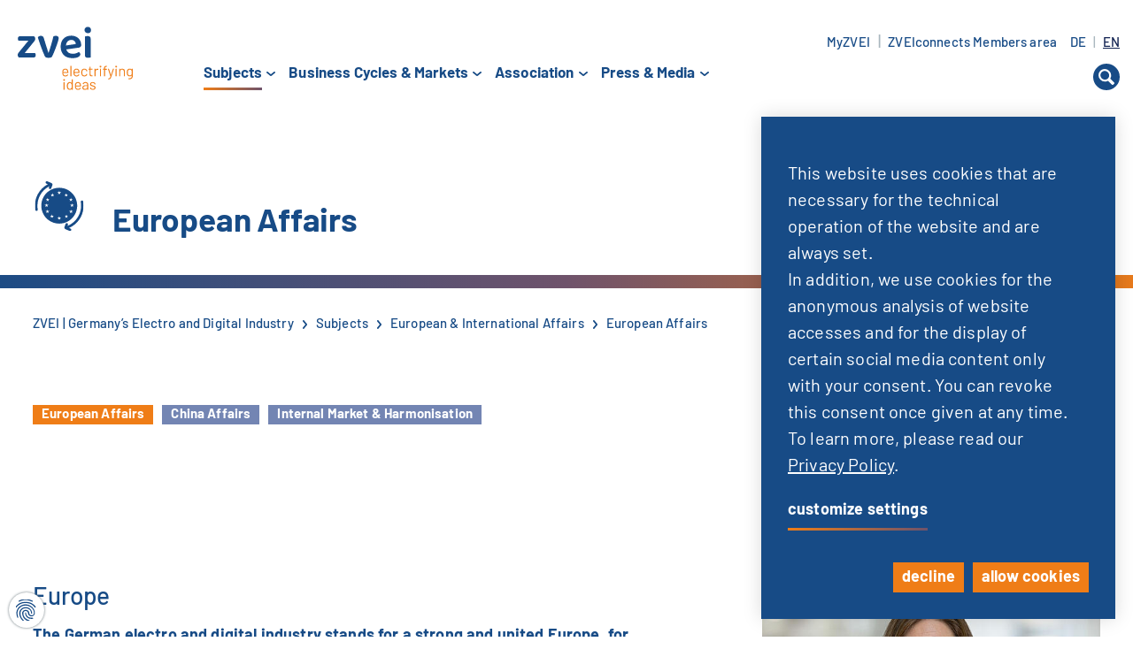

--- FILE ---
content_type: text/css; charset=utf-8
request_url: https://www.zvei.org/typo3conf/ext/site_zvei/Resources/Public/Css/menu-subpages.css?1711621015
body_size: -28
content:
.content-element-menu_subpages .columns a {
  display: flex;
  justify-content: center;
  align-items: flex-end;
  position: relative;
}
.content-element-menu_subpages .columns a span {
  background: #174c86d9;
  font-size: 16px;
  line-height: 16px;
  position: absolute;
  bottom: 0;
  left: 0;
  float: none;
  height: 45px;
  width: 100%;
  color: white;
  display: flex;
  padding-left:5px;
  padding-right: 5px;
  align-items: center;
  justify-content: center;
  text-align: center;
}


--- FILE ---
content_type: image/svg+xml
request_url: https://www.zvei.org/typo3conf/ext/site_zvei/Resources/Public/Images/themen/icon-themen-europa-internationales.svg
body_size: 810
content:
<?xml version="1.0" encoding="utf-8"?>
<!-- Generator: Adobe Illustrator 26.3.1, SVG Export Plug-In . SVG Version: 6.00 Build 0)  -->
<svg version="1.1" id="Ebene_1" xmlns="http://www.w3.org/2000/svg" xmlns:xlink="http://www.w3.org/1999/xlink" x="0px" y="0px"
	 viewBox="0 0 283.5 283.5" style="enable-background:new 0 0 283.5 283.5;" xml:space="preserve">
<style type="text/css">
	.st0{clip-path:url(#SVGID_00000006677647000375923510000014700026172117813380_);fill:#174A87;}
</style>
<g>
	<defs>
		<rect id="SVGID_1_" x="11.6" y="9.1" width="259.8" height="266.1"/>
	</defs>
	<clipPath id="SVGID_00000036937278097766165030000008360435166472517310_">
		<use xlink:href="#SVGID_1_"  style="overflow:visible;"/>
	</clipPath>
	<path style="clip-path:url(#SVGID_00000036937278097766165030000008360435166472517310_);fill:#174A87;" d="M141.4,44.2
		C88.5,44.2,45.6,87,45.6,140c0,52.9,42.9,95.8,95.8,95.8s95.8-42.9,95.8-95.8C237.2,87,194.3,44.2,141.4,44.2 M63.8,135.2h7.6
		l2.3-7.2l2.3,7.2h7.6l-6.1,4.5l2.3,7.2l-6.2-4.5l-6.1,4.5l2.3-7.2L63.8,135.2z M84.8,180l-6.1-4.5l-6.1,4.5l2.3-7.2l-6.2-4.5h7.6
		l2.3-7.2l2.3,7.2h7.6l-6.1,4.5L84.8,180z M83.3,109.5l2.3,7.2l-6.2-4.5l-6.1,4.5l2.3-7.2l-6.1-4.5h7.6l2.3-7.2l2.3,7.2h7.6
		L83.3,109.5z M108.5,205.7l-6.2-4.5l-6.1,4.5l2.3-7.2l-6.1-4.5h7.6l2.3-7.2l2.3,7.2h7.6l-6.1,4.5L108.5,205.7z M109,84.4l2.3,7.2
		l-6.1-4.5L99,91.7l2.3-7.2L95.2,80h7.6l2.3-7.2l2.3,7.2h7.6L109,84.4z M147.4,215.3l-6.1-4.5l-6.2,4.5l2.3-7.2l-6.1-4.5h7.6
		l2.3-7.2l2.3,7.2h7.6l-6.2,4.5L147.4,215.3z M145.1,72.4l2.3,7.2l-6.1-4.5l-6.2,4.5l2.3-7.2l-6.1-4.5h7.6l2.3-7.2l2.3,7.2h7.6
		L145.1,72.4z M176.2,80l2.3-7.2l2.3,7.2h7.6l-6.2,4.5l2.3,7.2l-6.1-4.5l-6.1,4.5l2.3-7.2l-6.1-4.5H176.2z M185.7,206.1l-6.1-4.5
		l-6.2,4.5l2.3-7.2l-6.1-4.5h7.6l2.3-7.2l2.3,7.2h7.6l-6.2,4.5L185.7,206.1z M201.6,105l2.3-7.2l2.3,7.2h7.6l-6.1,4.5l2.3,7.2
		l-6.1-4.5l-6.2,4.5l2.3-7.2l-6.1-4.5H201.6z M210.6,180l-6.2-4.5l-6.1,4.5l2.3-7.2l-6.1-4.5h7.6l2.3-7.2l2.3,7.2h7.6l-6.1,4.5
		L210.6,180z M209.8,142.4l-6.1,4.5l2.3-7.2l-6.2-4.5h7.6l2.3-7.2l2.3,7.2h7.6l-6.1,4.5l2.3,7.2L209.8,142.4z"/>
	<path style="clip-path:url(#SVGID_00000036937278097766165030000008360435166472517310_);fill:#174A87;" d="M104.4,23.4
		c-1-2.2-2.9-3.9-5.2-4.7L77.9,9.6c-3.4-1.4-7.3,0.1-8.8,3.5c-1.4,3.4,0.1,7.3,3.5,8.8l7.9,3.4c-22.3,11.9-40.8,30-53,52.2
		c-14.1,25.8-19.2,55.9-14.1,84.7c0.6,3.2,3.4,5.5,6.6,5.5c0.4,0,0.8,0,1.2-0.1c3.6-0.6,6.1-4.1,5.4-7.7c-4.5-25.9,0-52.9,12.7-76
		c11.2-20.4,28.4-37.1,49.1-47.7l-2.2,6c-1.3,3.5,0.5,7.3,4,8.6c0.8,0.3,1.5,0.4,2.3,0.4c2.7,0,5.3-1.7,6.3-4.4l5.9-16.2
		C105.6,28.3,105.5,25.6,104.4,23.4"/>
	<path style="clip-path:url(#SVGID_00000036937278097766165030000008360435166472517310_);fill:#174A87;" d="M269.4,117.9
		c-0.6-3.6-4.1-6.1-7.7-5.4c-3.6,0.6-6.1,4.1-5.4,7.7c4.5,25.9,0,52.9-12.7,76c-12.7,23.2-33.3,41.6-57.8,51.7l2.1-5.9
		c1.3-3.5-0.5-7.3-4-8.6c-3.5-1.3-7.3,0.5-8.6,4l-5.9,16.2c-0.9,2.4-0.8,5,0.3,7.3c1,2.2,2.9,3.9,5.2,4.7l21.4,9.1
		c0.9,0.4,1.7,0.5,2.6,0.5c2.6,0,5.1-1.5,6.2-4.1c1.4-3.4-0.1-7.3-3.5-8.8l-7.8-3.3c26.1-11.5,47.9-31.4,61.7-56.4
		C269.5,176.8,274.5,146.7,269.4,117.9"/>
</g>
</svg>


--- FILE ---
content_type: text/javascript
request_url: https://www.zvei.org/typo3temp/assets/compressed/klaro-no-css-modern-1f240f25093a4e53b3530e5409c41991.js.gzip?1765210050
body_size: 20475
content:
!function(e,t){"object"==typeof exports&&"object"==typeof module?module.exports=t():"function"==typeof define&&define.amd?define([],t):"object"==typeof exports?exports.klaro=t():e.klaro=t()}(globalThis,(()=>(()=>{var e={362:(e,t,n)=>{"use strict";var o=n(441);function i(){}function r(){}r.resetWarningCache=i,e.exports=function(){function e(e,t,n,i,r,s){if(s!==o){var c=new Error("Calling PropTypes validators directly is not supported by the `prop-types` package. Use PropTypes.checkPropTypes() to call them. Read more at http://fb.me/use-check-prop-types");throw c.name="Invariant Violation",c}}function t(){return e}e.isRequired=e;var n={array:e,bigint:e,bool:e,func:e,number:e,object:e,string:e,symbol:e,any:e,arrayOf:t,element:e,elementType:e,instanceOf:t,node:e,objectOf:t,oneOf:t,oneOfType:t,shape:t,exact:t,checkPropTypes:r,resetWarningCache:i};return n.PropTypes=n,n}},688:(e,t,n)=>{e.exports=n(362)()},441:e=>{"use strict";e.exports="SECRET_DO_NOT_PASS_THIS_OR_YOU_WILL_BE_FIRED"}},t={};function n(o){var i=t[o];if(void 0!==i)return i.exports;var r=t[o]={exports:{}};return e[o](r,r.exports,n),r.exports}n.n=e=>{var t=e&&e.__esModule?()=>e.default:()=>e;return n.d(t,{a:t}),t},n.d=(e,t)=>{for(var o in t)n.o(t,o)&&!n.o(e,o)&&Object.defineProperty(e,o,{enumerable:!0,get:t[o]})},n.o=(e,t)=>Object.prototype.hasOwnProperty.call(e,t),n.r=e=>{"undefined"!=typeof Symbol&&Symbol.toStringTag&&Object.defineProperty(e,Symbol.toStringTag,{value:"Module"}),Object.defineProperty(e,"__esModule",{value:!0})};var o={};return(()=>{"use strict";n.r(o),n.d(o,{addEventListener:()=>Kt,defaultConfig:()=>Lt,defaultTranslations:()=>Wt,getConfigTranslations:()=>Jt,getElement:()=>zt,getElementID:()=>Vt,getManager:()=>sn,language:()=>it,render:()=>Zt,renderContextualConsentNotices:()=>Xt,resetManagers:()=>rn,setup:()=>tn,show:()=>nn,updateConfig:()=>vt,validateConfig:()=>en,version:()=>cn});var e,t,i,r,s,c,a,l,u={},p=[],d=/acit|ex(?:s|g|n|p|$)|rph|grid|ows|mnc|ntw|ine[ch]|zoo|^ord|itera/i,f=Array.isArray;function _(e,t){for(var n in t)e[n]=t[n];return e}function h(e){var t=e.parentNode;t&&t.removeChild(e)}function m(t,n,o){var i,r,s,c={};for(s in n)"key"==s?i=n[s]:"ref"==s?r=n[s]:c[s]=n[s];if(arguments.length>2&&(c.children=arguments.length>3?e.call(arguments,2):o),"function"==typeof t&&null!=t.defaultProps)for(s in t.defaultProps)void 0===c[s]&&(c[s]=t.defaultProps[s]);return v(t,c,i,r,null)}function v(e,n,o,r,s){var c={type:e,props:n,key:o,ref:r,__k:null,__:null,__b:0,__e:null,__d:void 0,__c:null,constructor:void 0,__v:null==s?++i:s,__i:-1,__u:0};return null==s&&null!=t.vnode&&t.vnode(c),c}function g(e){return e.children}function y(e,t){this.props=e,this.context=t}function b(e,t){if(null==t)return e.__?b(e.__,e.__i+1):null;for(var n;t<e.__k.length;t++)if(null!=(n=e.__k[t])&&null!=n.__e)return n.__e;return"function"==typeof e.type?b(e):null}function k(e,n,o){var i,r=e.__v,s=r.__e,c=e.__P;if(c)return(i=_({},r)).__v=r.__v+1,t.vnode&&t.vnode(i),R(c,i,r,e.__n,void 0!==c.ownerSVGElement,32&r.__u?[s]:null,n,null==s?b(r):s,!!(32&r.__u),o),i.__v=r.__v,i.__.__k[i.__i]=i,i.__d=void 0,i.__e!=s&&E(i),i}function E(e){var t,n;if(null!=(e=e.__)&&null!=e.__c){for(e.__e=e.__c.base=null,t=0;t<e.__k.length;t++)if(null!=(n=e.__k[t])&&null!=n.__e){e.__e=e.__c.base=n.__e;break}return E(e)}}function w(e){(!e.__d&&(e.__d=!0)&&r.push(e)&&!C.__r++||s!==t.debounceRendering)&&((s=t.debounceRendering)||c)(C)}function C(){var e,n,o,i=[],s=[];for(r.sort(a);e=r.shift();)e.__d&&(o=r.length,n=k(e,i,s)||n,0===o||r.length>o?(M(i,n,s),s.length=i.length=0,n=void 0,r.sort(a)):n&&t.__c&&t.__c(n,p));n&&M(i,n,s),C.__r=0}function x(e,t,n,o,i,r,s,c,a,l,d){var f,_,h,m,v,g=o&&o.__k||p,y=t.length;for(n.__d=a,O(n,t,g),a=n.__d,f=0;f<y;f++)null!=(h=n.__k[f])&&"boolean"!=typeof h&&"function"!=typeof h&&(_=-1===h.__i?u:g[h.__i]||u,h.__i=f,R(e,h,_,i,r,s,c,a,l,d),m=h.__e,h.ref&&_.ref!=h.ref&&(_.ref&&U(_.ref,null,h),d.push(h.ref,h.__c||m,h)),null==v&&null!=m&&(v=m),65536&h.__u||_.__k===h.__k?a=N(h,a,e):"function"==typeof h.type&&void 0!==h.__d?a=h.__d:m&&(a=m.nextSibling),h.__d=void 0,h.__u&=-196609);n.__d=a,n.__e=v}function O(e,t,n){var o,i,r,s,c,a=t.length,l=n.length,u=l,p=0;for(e.__k=[],o=0;o<a;o++)s=o+p,null!=(i=e.__k[o]=null==(i=t[o])||"boolean"==typeof i||"function"==typeof i?null:"string"==typeof i||"number"==typeof i||"bigint"==typeof i||i.constructor==String?v(null,i,null,null,null):f(i)?v(g,{children:i},null,null,null):void 0===i.constructor&&i.__b>0?v(i.type,i.props,i.key,i.ref?i.ref:null,i.__v):i)?(i.__=e,i.__b=e.__b+1,c=P(i,n,s,u),i.__i=c,r=null,-1!==c&&(u--,(r=n[c])&&(r.__u|=131072)),null==r||null===r.__v?(-1==c&&p--,"function"!=typeof i.type&&(i.__u|=65536)):c!==s&&(c===s+1?p++:c>s?u>a-s?p+=c-s:p--:c<s?c==s-1&&(p=c-s):p=0,c!==o+p&&(i.__u|=65536))):(r=n[s])&&null==r.key&&r.__e&&0==(131072&r.__u)&&(r.__e==e.__d&&(e.__d=b(r)),H(r,r,!1),n[s]=null,u--);if(u)for(o=0;o<l;o++)null!=(r=n[o])&&0==(131072&r.__u)&&(r.__e==e.__d&&(e.__d=b(r)),H(r,r))}function N(e,t,n){var o,i;if("function"==typeof e.type){for(o=e.__k,i=0;o&&i<o.length;i++)o[i]&&(o[i].__=e,t=N(o[i],t,n));return t}e.__e!=t&&(n.insertBefore(e.__e,t||null),t=e.__e);do{t=t&&t.nextSibling}while(null!=t&&8===t.nodeType);return t}function S(e,t){return t=t||[],null==e||"boolean"==typeof e||(f(e)?e.some((function(e){S(e,t)})):t.push(e)),t}function P(e,t,n,o){var i=e.key,r=e.type,s=n-1,c=n+1,a=t[n];if(null===a||a&&i==a.key&&r===a.type&&0==(131072&a.__u))return n;if(o>(null!=a&&0==(131072&a.__u)?1:0))for(;s>=0||c<t.length;){if(s>=0){if((a=t[s])&&0==(131072&a.__u)&&i==a.key&&r===a.type)return s;s--}if(c<t.length){if((a=t[c])&&0==(131072&a.__u)&&i==a.key&&r===a.type)return c;c++}}return-1}function j(e,t,n){"-"===t[0]?e.setProperty(t,null==n?"":n):e[t]=null==n?"":"number"!=typeof n||d.test(t)?n:n+"px"}function A(e,t,n,o,i){var r;e:if("style"===t)if("string"==typeof n)e.style.cssText=n;else{if("string"==typeof o&&(e.style.cssText=o=""),o)for(t in o)n&&t in n||j(e.style,t,"");if(n)for(t in n)o&&n[t]===o[t]||j(e.style,t,n[t])}else if("o"===t[0]&&"n"===t[1])r=t!==(t=t.replace(/(PointerCapture)$|Capture$/i,"$1")),t=t.toLowerCase()in e?t.toLowerCase().slice(2):t.slice(2),e.l||(e.l={}),e.l[t+r]=n,n?o?n.u=o.u:(n.u=Date.now(),e.addEventListener(t,r?T:D,r)):e.removeEventListener(t,r?T:D,r);else{if(i)t=t.replace(/xlink(H|:h)/,"h").replace(/sName$/,"s");else if("width"!==t&&"height"!==t&&"href"!==t&&"list"!==t&&"form"!==t&&"tabIndex"!==t&&"download"!==t&&"rowSpan"!==t&&"colSpan"!==t&&"role"!==t&&t in e)try{e[t]=null==n?"":n;break e}catch(e){}"function"==typeof n||(null==n||!1===n&&"-"!==t[4]?e.removeAttribute(t):e.setAttribute(t,n))}}function D(e){if(this.l){var n=this.l[e.type+!1];if(e.t){if(e.t<=n.u)return}else e.t=Date.now();return n(t.event?t.event(e):e)}}function T(e){if(this.l)return this.l[e.type+!0](t.event?t.event(e):e)}function R(e,n,o,i,r,s,c,a,l,u){var p,d,h,m,v,b,k,E,w,C,O,N,S,P,j,A=n.type;if(void 0!==n.constructor)return null;128&o.__u&&(l=!!(32&o.__u),s=[a=n.__e=o.__e]),(p=t.__b)&&p(n);e:if("function"==typeof A)try{if(E=n.props,w=(p=A.contextType)&&i[p.__c],C=p?w?w.props.value:p.__:i,o.__c?k=(d=n.__c=o.__c).__=d.__E:("prototype"in A&&A.prototype.render?n.__c=d=new A(E,C):(n.__c=d=new y(E,C),d.constructor=A,d.render=I),w&&w.sub(d),d.props=E,d.state||(d.state={}),d.context=C,d.__n=i,h=d.__d=!0,d.__h=[],d._sb=[]),null==d.__s&&(d.__s=d.state),null!=A.getDerivedStateFromProps&&(d.__s==d.state&&(d.__s=_({},d.__s)),_(d.__s,A.getDerivedStateFromProps(E,d.__s))),m=d.props,v=d.state,d.__v=n,h)null==A.getDerivedStateFromProps&&null!=d.componentWillMount&&d.componentWillMount(),null!=d.componentDidMount&&d.__h.push(d.componentDidMount);else{if(null==A.getDerivedStateFromProps&&E!==m&&null!=d.componentWillReceiveProps&&d.componentWillReceiveProps(E,C),!d.__e&&(null!=d.shouldComponentUpdate&&!1===d.shouldComponentUpdate(E,d.__s,C)||n.__v===o.__v)){for(n.__v!==o.__v&&(d.props=E,d.state=d.__s,d.__d=!1),n.__e=o.__e,n.__k=o.__k,n.__k.forEach((function(e){e&&(e.__=n)})),O=0;O<d._sb.length;O++)d.__h.push(d._sb[O]);d._sb=[],d.__h.length&&c.push(d);break e}null!=d.componentWillUpdate&&d.componentWillUpdate(E,d.__s,C),null!=d.componentDidUpdate&&d.__h.push((function(){d.componentDidUpdate(m,v,b)}))}if(d.context=C,d.props=E,d.__P=e,d.__e=!1,N=t.__r,S=0,"prototype"in A&&A.prototype.render){for(d.state=d.__s,d.__d=!1,N&&N(n),p=d.render(d.props,d.state,d.context),P=0;P<d._sb.length;P++)d.__h.push(d._sb[P]);d._sb=[]}else do{d.__d=!1,N&&N(n),p=d.render(d.props,d.state,d.context),d.state=d.__s}while(d.__d&&++S<25);d.state=d.__s,null!=d.getChildContext&&(i=_(_({},i),d.getChildContext())),h||null==d.getSnapshotBeforeUpdate||(b=d.getSnapshotBeforeUpdate(m,v)),x(e,f(j=null!=p&&p.type===g&&null==p.key?p.props.children:p)?j:[j],n,o,i,r,s,c,a,l,u),d.base=n.__e,n.__u&=-161,d.__h.length&&c.push(d),k&&(d.__E=d.__=null)}catch(e){n.__v=null,l||null!=s?(n.__e=a,n.__u|=l?160:32,s[s.indexOf(a)]=null):(n.__e=o.__e,n.__k=o.__k),t.__e(e,n,o)}else null==s&&n.__v===o.__v?(n.__k=o.__k,n.__e=o.__e):n.__e=q(o.__e,n,o,i,r,s,c,l,u);(p=t.diffed)&&p(n)}function M(e,n,o){for(var i=0;i<o.length;i++)U(o[i],o[++i],o[++i]);t.__c&&t.__c(n,e),e.some((function(n){try{e=n.__h,n.__h=[],e.some((function(e){e.call(n)}))}catch(e){t.__e(e,n.__v)}}))}function q(t,n,o,i,r,s,c,a,l){var p,d,_,m,v,g,y,k=o.props,E=n.props,w=n.type;if("svg"===w&&(r=!0),null!=s)for(p=0;p<s.length;p++)if((v=s[p])&&"setAttribute"in v==!!w&&(w?v.localName===w:3===v.nodeType)){t=v,s[p]=null;break}if(null==t){if(null===w)return document.createTextNode(E);t=r?document.createElementNS("http://www.w3.org/2000/svg",w):document.createElement(w,E.is&&E),s=null,a=!1}if(null===w)k===E||a&&t.data===E||(t.data=E);else{if(s=s&&e.call(t.childNodes),k=o.props||u,!a&&null!=s)for(k={},p=0;p<t.attributes.length;p++)k[(v=t.attributes[p]).name]=v.value;for(p in k)v=k[p],"children"==p||("dangerouslySetInnerHTML"==p?_=v:"key"===p||p in E||A(t,p,null,v,r));for(p in E)v=E[p],"children"==p?m=v:"dangerouslySetInnerHTML"==p?d=v:"value"==p?g=v:"checked"==p?y=v:"key"===p||a&&"function"!=typeof v||k[p]===v||A(t,p,v,k[p],r);if(d)a||_&&(d.__html===_.__html||d.__html===t.innerHTML)||(t.innerHTML=d.__html),n.__k=[];else if(_&&(t.innerHTML=""),x(t,f(m)?m:[m],n,o,i,r&&"foreignObject"!==w,s,c,s?s[0]:o.__k&&b(o,0),a,l),null!=s)for(p=s.length;p--;)null!=s[p]&&h(s[p]);a||(p="value",void 0!==g&&(g!==t[p]||"progress"===w&&!g||"option"===w&&g!==k[p])&&A(t,p,g,k[p],!1),p="checked",void 0!==y&&y!==t[p]&&A(t,p,y,k[p],!1))}return t}function U(e,n,o){try{"function"==typeof e?e(n):e.current=n}catch(e){t.__e(e,o)}}function H(e,n,o){var i,r;if(t.unmount&&t.unmount(e),(i=e.ref)&&(i.current&&i.current!==e.__e||U(i,null,n)),null!=(i=e.__c)){if(i.componentWillUnmount)try{i.componentWillUnmount()}catch(e){t.__e(e,n)}i.base=i.__P=null,e.__c=void 0}if(i=e.__k)for(r=0;r<i.length;r++)i[r]&&H(i[r],n,o||"function"!=typeof e.type);o||null==e.__e||h(e.__e),e.__=e.__e=e.__d=void 0}function I(e,t,n){return this.constructor(e,n)}function $(n,o,i){var r,s,c,a;t.__&&t.__(n,o),s=(r="function"==typeof i)?null:i&&i.__k||o.__k,c=[],a=[],R(o,n=(!r&&i||o).__k=m(g,null,[n]),s||u,u,void 0!==o.ownerSVGElement,!r&&i?[i]:s?null:o.firstChild?e.call(o.childNodes):null,c,!r&&i?i:s?s.__e:o.firstChild,r,a),n.__d=void 0,M(c,n,a)}function L(e,t){$(e,t,L)}function W(t,n,o){var i,r,s,c,a=_({},t.props);for(s in t.type&&t.type.defaultProps&&(c=t.type.defaultProps),n)"key"==s?i=n[s]:"ref"==s?r=n[s]:a[s]=void 0===n[s]&&void 0!==c?c[s]:n[s];return arguments.length>2&&(a.children=arguments.length>3?e.call(arguments,2):o),v(t.type,a,i||t.key,r||t.ref,null)}e=p.slice,t={__e:function(e,t,n,o){for(var i,r,s;t=t.__;)if((i=t.__c)&&!i.__)try{if((r=i.constructor)&&null!=r.getDerivedStateFromError&&(i.setState(r.getDerivedStateFromError(e)),s=i.__d),null!=i.componentDidCatch&&(i.componentDidCatch(e,o||{}),s=i.__d),s)return i.__E=i}catch(t){e=t}throw e}},i=0,y.prototype.setState=function(e,t){var n;n=null!=this.__s&&this.__s!==this.state?this.__s:this.__s=_({},this.state),"function"==typeof e&&(e=e(_({},n),this.props)),e&&_(n,e),null!=e&&this.__v&&(t&&this._sb.push(t),w(this))},y.prototype.forceUpdate=function(e){this.__v&&(this.__e=!0,e&&this.__h.push(e),w(this))},y.prototype.render=g,r=[],c="function"==typeof Promise?Promise.prototype.then.bind(Promise.resolve()):setTimeout,a=function(e,t){return e.__v.__b-t.__v.__b},C.__r=0,l=0;var F,B,V,z,K=0,G=[],J=[],Y=t,Z=Y.__b,X=Y.__r,Q=Y.diffed,ee=Y.__c,te=Y.unmount,ne=Y.__;function oe(e,t){Y.__h&&Y.__h(B,e,K||t),K=0;var n=B.__H||(B.__H={__:[],__h:[]});return e>=n.__.length&&n.__.push({__V:J}),n.__[e]}function ie(e){return K=1,re(he,e)}function re(e,t,n){var o=oe(F++,2);if(o.t=e,!o.__c&&(o.__=[n?n(t):he(void 0,t),function(e){var t=o.__N?o.__N[0]:o.__[0],n=o.t(t,e);t!==n&&(o.__N=[n,o.__[1]],o.__c.setState({}))}],o.__c=B,!B.u)){var i=function(e,t,n){if(!o.__c.__H)return!0;var i=o.__c.__H.__.filter((function(e){return!!e.__c}));if(i.every((function(e){return!e.__N})))return!r||r.call(this,e,t,n);var s=!1;return i.forEach((function(e){if(e.__N){var t=e.__[0];e.__=e.__N,e.__N=void 0,t!==e.__[0]&&(s=!0)}})),!(!s&&o.__c.props===e)&&(!r||r.call(this,e,t,n))};B.u=!0;var r=B.shouldComponentUpdate,s=B.componentWillUpdate;B.componentWillUpdate=function(e,t,n){if(this.__e){var o=r;r=void 0,i(e,t,n),r=o}s&&s.call(this,e,t,n)},B.shouldComponentUpdate=i}return o.__N||o.__}function se(e,t){var n=oe(F++,3);!Y.__s&&_e(n.__H,t)&&(n.__=e,n.i=t,B.__H.__h.push(n))}function ce(e,t){var n=oe(F++,4);!Y.__s&&_e(n.__H,t)&&(n.__=e,n.i=t,B.__h.push(n))}function ae(e,t){var n=oe(F++,7);return _e(n.__H,t)?(n.__V=e(),n.i=t,n.__h=e,n.__V):n.__}function le(){for(var e;e=G.shift();)if(e.__P&&e.__H)try{e.__H.__h.forEach(de),e.__H.__h.forEach(fe),e.__H.__h=[]}catch(t){e.__H.__h=[],Y.__e(t,e.__v)}}Y.__b=function(e){B=null,Z&&Z(e)},Y.__=function(e,t){e&&t.__k&&t.__k.__m&&(e.__m=t.__k.__m),ne&&ne(e,t)},Y.__r=function(e){X&&X(e),F=0;var t=(B=e.__c).__H;t&&(V===B?(t.__h=[],B.__h=[],t.__.forEach((function(e){e.__N&&(e.__=e.__N),e.__V=J,e.__N=e.i=void 0}))):(t.__h.forEach(de),t.__h.forEach(fe),t.__h=[],F=0)),V=B},Y.diffed=function(e){Q&&Q(e);var t=e.__c;t&&t.__H&&(t.__H.__h.length&&(1!==G.push(t)&&z===Y.requestAnimationFrame||((z=Y.requestAnimationFrame)||pe)(le)),t.__H.__.forEach((function(e){e.i&&(e.__H=e.i),e.__V!==J&&(e.__=e.__V),e.i=void 0,e.__V=J}))),V=B=null},Y.__c=function(e,t){t.some((function(e){try{e.__h.forEach(de),e.__h=e.__h.filter((function(e){return!e.__||fe(e)}))}catch(n){t.some((function(e){e.__h&&(e.__h=[])})),t=[],Y.__e(n,e.__v)}})),ee&&ee(e,t)},Y.unmount=function(e){te&&te(e);var t,n=e.__c;n&&n.__H&&(n.__H.__.forEach((function(e){try{de(e)}catch(e){t=e}})),n.__H=void 0,t&&Y.__e(t,n.__v))};var ue="function"==typeof requestAnimationFrame;function pe(e){var t,n=function(){clearTimeout(o),ue&&cancelAnimationFrame(t),setTimeout(e)},o=setTimeout(n,100);ue&&(t=requestAnimationFrame(n))}function de(e){var t=B,n=e.__c;"function"==typeof n&&(e.__c=void 0,n()),B=t}function fe(e){var t=B;e.__c=e.__(),B=t}function _e(e,t){return!e||e.length!==t.length||t.some((function(t,n){return t!==e[n]}))}function he(e,t){return"function"==typeof t?t(e):t}function me(e,t){for(var n in t)e[n]=t[n];return e}function ve(e,t){for(var n in e)if("__source"!==n&&!(n in t))return!0;for(var o in t)if("__source"!==o&&e[o]!==t[o])return!0;return!1}function ge(e,t){this.props=e,this.context=t}(ge.prototype=new y).isPureReactComponent=!0,ge.prototype.shouldComponentUpdate=function(e,t){return ve(this.props,e)||ve(this.state,t)};var ye=t.__b;t.__b=function(e){e.type&&e.type.__f&&e.ref&&(e.props.ref=e.ref,e.ref=null),ye&&ye(e)};var be="undefined"!=typeof Symbol&&Symbol.for&&Symbol.for("react.forward_ref")||3911,ke=function(e,t){return null==e?null:S(S(e).map(t))},Ee={map:ke,forEach:ke,count:function(e){return e?S(e).length:0},only:function(e){var t=S(e);if(1!==t.length)throw"Children.only";return t[0]},toArray:S},we=t.__e;t.__e=function(e,t,n,o){if(e.then)for(var i,r=t;r=r.__;)if((i=r.__c)&&i.__c)return null==t.__e&&(t.__e=n.__e,t.__k=n.__k),i.__c(e,t);we(e,t,n,o)};var Ce=t.unmount;function xe(e,t,n){return e&&(e.__c&&e.__c.__H&&(e.__c.__H.__.forEach((function(e){"function"==typeof e.__c&&e.__c()})),e.__c.__H=null),null!=(e=me({},e)).__c&&(e.__c.__P===n&&(e.__c.__P=t),e.__c=null),e.__k=e.__k&&e.__k.map((function(e){return xe(e,t,n)}))),e}function Oe(e,t,n){return e&&n&&(e.__v=null,e.__k=e.__k&&e.__k.map((function(e){return Oe(e,t,n)})),e.__c&&e.__c.__P===t&&(e.__e&&n.appendChild(e.__e),e.__c.__e=!0,e.__c.__P=n)),e}function Ne(){this.__u=0,this.t=null,this.__b=null}function Se(e){var t=e.__.__c;return t&&t.__a&&t.__a(e)}function Pe(){this.u=null,this.o=null}t.unmount=function(e){var t=e.__c;t&&t.__R&&t.__R(),t&&32&e.__u&&(e.type=null),Ce&&Ce(e)},(Ne.prototype=new y).__c=function(e,t){var n=t.__c,o=this;null==o.t&&(o.t=[]),o.t.push(n);var i=Se(o.__v),r=!1,s=function(){r||(r=!0,n.__R=null,i?i(c):c())};n.__R=s;var c=function(){if(! --o.__u){if(o.state.__a){var e=o.state.__a;o.__v.__k[0]=Oe(e,e.__c.__P,e.__c.__O)}var t;for(o.setState({__a:o.__b=null});t=o.t.pop();)t.forceUpdate()}};o.__u++||32&t.__u||o.setState({__a:o.__b=o.__v.__k[0]}),e.then(s,s)},Ne.prototype.componentWillUnmount=function(){this.t=[]},Ne.prototype.render=function(e,t){if(this.__b){if(this.__v.__k){var n=document.createElement("div"),o=this.__v.__k[0].__c;this.__v.__k[0]=xe(this.__b,n,o.__O=o.__P)}this.__b=null}var i=t.__a&&m(g,null,e.fallback);return i&&(i.__u&=-33),[m(g,null,t.__a?null:e.children),i]};var je=function(e,t,n){if(++n[1]===n[0]&&e.o.delete(t),e.props.revealOrder&&("t"!==e.props.revealOrder[0]||!e.o.size))for(n=e.u;n;){for(;n.length>3;)n.pop()();if(n[1]<n[0])break;e.u=n=n[2]}};function Ae(e){return this.getChildContext=function(){return e.context},e.children}function De(e){var t=this,n=e.i;t.componentWillUnmount=function(){$(null,t.l),t.l=null,t.i=null},t.i&&t.i!==n&&t.componentWillUnmount(),t.l||(t.i=n,t.l={nodeType:1,parentNode:n,childNodes:[],appendChild:function(e){this.childNodes.push(e),t.i.appendChild(e)},insertBefore:function(e,n){this.childNodes.push(e),t.i.appendChild(e)},removeChild:function(e){this.childNodes.splice(this.childNodes.indexOf(e)>>>1,1),t.i.removeChild(e)}}),$(m(Ae,{context:t.context},e.__v),t.l)}(Pe.prototype=new y).__a=function(e){var t=this,n=Se(t.__v),o=t.o.get(e);return o[0]++,function(i){var r=function(){t.props.revealOrder?(o.push(i),je(t,e,o)):i()};n?n(r):r()}},Pe.prototype.render=function(e){this.u=null,this.o=new Map;var t=S(e.children);e.revealOrder&&"b"===e.revealOrder[0]&&t.reverse();for(var n=t.length;n--;)this.o.set(t[n],this.u=[1,0,this.u]);return e.children},Pe.prototype.componentDidUpdate=Pe.prototype.componentDidMount=function(){var e=this;this.o.forEach((function(t,n){je(e,n,t)}))};var Te="undefined"!=typeof Symbol&&Symbol.for&&Symbol.for("react.element")||60103,Re=/^(?:accent|alignment|arabic|baseline|cap|clip(?!PathU)|color|dominant|fill|flood|font|glyph(?!R)|horiz|image(!S)|letter|lighting|marker(?!H|W|U)|overline|paint|pointer|shape|stop|strikethrough|stroke|text(?!L)|transform|underline|unicode|units|v|vector|vert|word|writing|x(?!C))[A-Z]/,Me=/^on(Ani|Tra|Tou|BeforeInp|Compo)/,qe=/[A-Z0-9]/g,Ue="undefined"!=typeof document,He=function(e){return("undefined"!=typeof Symbol&&"symbol"==typeof Symbol()?/fil|che|rad/:/fil|che|ra/).test(e)};function Ie(e,t,n){return null==t.__k&&(t.textContent=""),$(e,t),"function"==typeof n&&n(),e?e.__c:null}y.prototype.isReactComponent={},["componentWillMount","componentWillReceiveProps","componentWillUpdate"].forEach((function(e){Object.defineProperty(y.prototype,e,{configurable:!0,get:function(){return this["UNSAFE_"+e]},set:function(t){Object.defineProperty(this,e,{configurable:!0,writable:!0,value:t})}})}));var $e=t.event;function Le(){}function We(){return this.cancelBubble}function Fe(){return this.defaultPrevented}t.event=function(e){return $e&&(e=$e(e)),e.persist=Le,e.isPropagationStopped=We,e.isDefaultPrevented=Fe,e.nativeEvent=e};var Be,Ve={enumerable:!1,configurable:!0,get:function(){return this.class}},ze=t.vnode;t.vnode=function(e){"string"==typeof e.type&&function(e){var t=e.props,n=e.type,o={};for(var i in t){var r=t[i];if(!("value"===i&&"defaultValue"in t&&null==r||Ue&&"children"===i&&"noscript"===n||"class"===i||"className"===i)){var s=i.toLowerCase();"defaultValue"===i&&"value"in t&&null==t.value?i="value":"download"===i&&!0===r?r="":"translate"===s&&"no"===r?r=!1:"ondoubleclick"===s?i="ondblclick":"onchange"!==s||"input"!==n&&"textarea"!==n||He(t.type)?"onfocus"===s?i="onfocusin":"onblur"===s?i="onfocusout":Me.test(i)?i=s:-1===n.indexOf("-")&&Re.test(i)?i=i.replace(qe,"-$&").toLowerCase():null===r&&(r=void 0):s=i="oninput","oninput"===s&&o[i=s]&&(i="oninputCapture"),o[i]=r}}"select"==n&&o.multiple&&Array.isArray(o.value)&&(o.value=S(t.children).forEach((function(e){e.props.selected=-1!=o.value.indexOf(e.props.value)}))),"select"==n&&null!=o.defaultValue&&(o.value=S(t.children).forEach((function(e){e.props.selected=o.multiple?-1!=o.defaultValue.indexOf(e.props.value):o.defaultValue==e.props.value}))),t.class&&!t.className?(o.class=t.class,Object.defineProperty(o,"className",Ve)):(t.className&&!t.class||t.class&&t.className)&&(o.class=o.className=t.className),e.props=o}(e),e.$$typeof=Te,ze&&ze(e)};var Ke=t.__r;t.__r=function(e){Ke&&Ke(e),Be=e.__c};var Ge=t.diffed;t.diffed=function(e){Ge&&Ge(e);var t=e.props,n=e.__e;null!=n&&"textarea"===e.type&&"value"in t&&t.value!==n.value&&(n.value=null==t.value?"":t.value),Be=null};var Je={ReactCurrentDispatcher:{current:{readContext:function(e){return Be.__n[e.__c].props.value}}}};function Ye(e){return!!e&&e.$$typeof===Te}function Ze(e){e()}function Xe(e){var t,n,o=e.v,i=e.__;try{var r=o();return!((t=i)===(n=r)&&(0!==t||1/t==1/n)||t!=t&&n!=n)}catch(e){return!0}}var Qe={useState:ie,useId:function(){var e=oe(F++,11);if(!e.__){for(var t=B.__v;null!==t&&!t.__m&&null!==t.__;)t=t.__;var n=t.__m||(t.__m=[0,0]);e.__="P"+n[0]+"-"+n[1]++}return e.__},useReducer:re,useEffect:se,useLayoutEffect:ce,useInsertionEffect:ce,useTransition:function(){return[!1,Ze]},useDeferredValue:function(e){return e},useSyncExternalStore:function(e,t){var n=t(),o=ie({h:{__:n,v:t}}),i=o[0].h,r=o[1];return ce((function(){i.__=n,i.v=t,Xe(i)&&r({h:i})}),[e,n,t]),se((function(){return Xe(i)&&r({h:i}),e((function(){Xe(i)&&r({h:i})}))}),[e]),n},startTransition:Ze,useRef:function(e){return K=5,ae((function(){return{current:e}}),[])},useImperativeHandle:function(e,t,n){K=6,ce((function(){return"function"==typeof e?(e(t()),function(){return e(null)}):e?(e.current=t(),function(){return e.current=null}):void 0}),null==n?n:n.concat(e))},useMemo:ae,useCallback:function(e,t){return K=8,ae((function(){return e}),t)},useContext:function(e){var t=B.context[e.__c],n=oe(F++,9);return n.c=e,t?(null==n.__&&(n.__=!0,t.sub(B)),t.props.value):e.__},useDebugValue:function(e,t){Y.useDebugValue&&Y.useDebugValue(t?t(e):e)},version:"17.0.2",Children:Ee,render:Ie,hydrate:function(e,t,n){return L(e,t),"function"==typeof n&&n(),e?e.__c:null},unmountComponentAtNode:function(e){return!!e.__k&&($(null,e),!0)},createPortal:function(e,t){var n=m(De,{__v:e,i:t});return n.containerInfo=t,n},createElement:m,createContext:function(e,t){var n={__c:t="__cC"+l++,__:e,Consumer:function(e,t){return e.children(t)},Provider:function(e){var n,o;return this.getChildContext||(n=[],(o={})[t]=this,this.getChildContext=function(){return o},this.shouldComponentUpdate=function(e){this.props.value!==e.value&&n.some((function(e){e.__e=!0,w(e)}))},this.sub=function(e){n.push(e);var t=e.componentWillUnmount;e.componentWillUnmount=function(){n.splice(n.indexOf(e),1),t&&t.call(e)}}),e.children}};return n.Provider.__=n.Consumer.contextType=n},createFactory:function(e){return m.bind(null,e)},cloneElement:function(e){return Ye(e)?W.apply(null,arguments):e},createRef:function(){return{current:null}},Fragment:g,isValidElement:Ye,isElement:Ye,isFragment:function(e){return Ye(e)&&e.type===g},findDOMNode:function(e){return e&&(e.base||1===e.nodeType&&e)||null},Component:y,PureComponent:ge,memo:function(e,t){function n(e){var n=this.props.ref,o=n==e.ref;return!o&&n&&(n.call?n(null):n.current=null),t?!t(this.props,e)||!o:ve(this.props,e)}function o(t){return this.shouldComponentUpdate=n,m(e,t)}return o.displayName="Memo("+(e.displayName||e.name)+")",o.prototype.isReactComponent=!0,o.__f=!0,o},forwardRef:function(e){function t(t){var n=me({},t);return delete n.ref,e(n,t.ref||null)}return t.$$typeof=be,t.render=t,t.prototype.isReactComponent=t.__f=!0,t.displayName="ForwardRef("+(e.displayName||e.name)+")",t},flushSync:function(e,t){return e(t)},unstable_batchedUpdates:function(e,t){return e(t)},StrictMode:g,Suspense:Ne,SuspenseList:Pe,lazy:function(e){var t,n,o;function i(i){if(t||(t=e()).then((function(e){n=e.default||e}),(function(e){o=e})),o)throw o;if(!n)throw t;return m(n,i)}return i.displayName="Lazy",i.__f=!0,i},__SECRET_INTERNALS_DO_NOT_USE_OR_YOU_WILL_BE_FIRED:Je},et=n(688);const tt=({t:e})=>Qe.createElement("svg",{role:"img","aria-label":e(["close"]),width:"12",height:"12",version:"1.1",xmlns:"http://www.w3.org/2000/svg"},Qe.createElement("title",null,e(["close"])),Qe.createElement("line",{x1:"1",y1:"11",x2:"11",y2:"1",strokeWidth:"1"}),Qe.createElement("line",{x1:"1",y1:"1",x2:"11",y2:"11",strokeWidth:"1"}));function nt(e){return e.split("-").map((e=>e.slice(0,1).toUpperCase()+e.slice(1))).join(" ")}tt.propTypes={t:n.n(et)().func};const ot=(e,...t)=>{const n=typeof t[0];let o;o=0===t.length?{}:"string"===n||"number"===n?Array.prototype.slice.call(t):t[0];const i=[];let r=e.toString();for(;r.length>0;){const e=r.match(/\{(?!\{)([\w\d]+)\}(?!\})/);if(null!==e){const t=r.substr(0,e.index);r=r.substr(e.index+e[0].length);const n=parseInt(e[1]);i.push(t),n!=n?i.push(o[e[1]]):i.push(o[n])}else i.push(r),r=""}return i};function it(e){if(void 0!==e&&void 0!==e.lang&&"zz"!==e.lang)return e.lang;const t=(("string"==typeof window.language?window.language:null)||document.documentElement.lang||(void 0!==e&&void 0!==e.languages&&void 0!==e.languages[0]?e.languages[0]:"en")).toLowerCase(),n=new RegExp("^([\\w]+)-([\\w]+)$").exec(t);return null===n?t:n[1]}function rt(e,t,n){let o=t;Array.isArray(o)||(o=[o]);let i=e;for(let e=0;e<o.length;e++){if(void 0===i)return n;if(void 0!==o[e]&&o[e].endsWith("?")){const t=o[e].slice(0,o[e].length-1);let n;n=i instanceof Map?i.get(t):i[t],void 0!==n&&"string"==typeof n&&(i=n)}else i=i instanceof Map?i.get(o[e]):i[o[e]]}return void 0===i||"string"!=typeof i?n:""!==i?i:void 0}function st(e,t,n,o,...i){let r=o,s=!1;"!"===r[0]&&(r=r.slice(1),s=!0),Array.isArray(r)||(r=[r]);let c=rt(e,[t,...r]);if(void 0===c&&void 0!==n&&(c=rt(e,[n,...r])),void 0===c){if(s)return;return[`[missing translation: ${t}/${r.join("/")}]`]}return i.length>0?ot(c,...i):c}const ct=({text:e,config:t})=>{if(e instanceof Array||(e=[e]),!0===t.htmlTexts){let t=!1;"<"===e[0][0]&&(t=!0);const n=e.map(((e,t)=>"string"==typeof e?Qe.createElement("span",{key:t,dangerouslySetInnerHTML:{__html:e}}):e));return t?Qe.createElement(Qe.Fragment,null,n):Qe.createElement("span",null,n)}return Qe.createElement("span",null,e)};function at(){return at=Object.assign?Object.assign.bind():function(e){for(var t=1;t<arguments.length;t++){var n=arguments[t];for(var o in n)Object.prototype.hasOwnProperty.call(n,o)&&(e[o]=n[o])}return e},at.apply(this,arguments)}class lt extends Qe.Component{render(){const{checked:e,onlyRequiredEnabled:t,onToggle:n,name:o,lang:i,config:r,translations:s,title:c,description:a,visible:l,t:u}=this.props,p=this.props.required||!1,d=this.props.optOut||!1,f=this.props.purposes||[],_=`service-item-${o}`,h=`${_}-title`,m=f.map((e=>u(["!","purposes",e,"title?"])||nt(e))).join(", "),v=d?Qe.createElement("span",{className:"cm-opt-out",title:u(["service","optOut","description"])},u(["service","optOut","title"])):"",g=p?Qe.createElement("span",{className:"cm-required",title:u(["service","required","description"])},u(["service","required","title"])):"";let y;f.length>0&&(y=Qe.createElement("p",{className:"purposes"},u(["service",f.length>1?"purposes":"purpose"]),": ",m));const b=a||st(s,i,"zz",["!","description"])||u(["!",o,"description?"]);return Qe.createElement("div",null,Qe.createElement("input",{id:_,className:"cm-list-input"+(p?" required":"")+(t?" half-checked only-required":""),"aria-labelledby":`${h}`,"aria-describedby":`${_}-description`,disabled:p,checked:e||p,tabIndex:l?"0":"-1",type:"checkbox",onChange:e=>{n(e.target.checked)}}),Qe.createElement("label",at({htmlFor:_,className:"cm-list-label"},p?{tabIndex:"0"}:{}),Qe.createElement("span",{className:"cm-list-title",id:`${h}`},c||st(s,i,"zz",["!","title"])||u(["!",o,"title?"])||nt(o)),g,v,Qe.createElement("span",{className:"cm-switch"},Qe.createElement("div",{className:"slider round active"}))),Qe.createElement("div",{id:`${_}-description`},b&&Qe.createElement("p",{className:"cm-list-description"},Qe.createElement(ct,{config:r,text:b})),y))}}function ut(){return ut=Object.assign?Object.assign.bind():function(e){for(var t=1;t<arguments.length;t++){var n=arguments[t];for(var o in n)Object.prototype.hasOwnProperty.call(n,o)&&(e[o]=n[o])}return e},ut.apply(this,arguments)}const pt=({services:e,config:t,consents:n,lang:o,toggle:i,visible:r,t:s})=>e.map((e=>{const c=n[e.name];return Qe.createElement("li",{key:e.name,className:"cm-service"},Qe.createElement(lt,ut({checked:c||e.required,onToggle:t=>{i([e],t)},config:t,lang:o,visible:r,t:s},e)))}));class dt extends Qe.Component{constructor(e){super(e),e.manager.watch(this),this.state={consents:e.manager.consents}}componentWillUnmount(){this.props.manager.unwatch(this)}update(e,t,n){e===this.props.manager&&"consents"===t&&this.setState({consents:n})}render(){const{config:e,t,manager:n,lang:o}=this.props,{consents:i}=this.state,{services:r}=e,s=(e,t)=>{e.map((e=>{e.required||n.updateConsent(e.name,t)}))},c=Qe.createElement(pt,{config:e,lang:o,services:r,t,consents:i,toggle:s}),a=r.filter((e=>!e.required)),l=a.filter((e=>i[e.name])).length,u=r.filter((e=>e.required)).length,p=l===a.length;return r.filter((e=>e.required)).length,Qe.createElement("ul",{className:"cm-services"},c,!e.hideToggleAll&&a.length>1&&Qe.createElement("li",{className:"cm-service cm-toggle-all"},Qe.createElement(lt,{name:"disableAll",title:t(["service","disableAll","title"]),description:t(["service","disableAll","description"]),checked:p,config:e,onlyRequiredEnabled:!p&&u>0,onToggle:e=>{s(r,e)},lang:o,t})))}}function ft(){return ft=Object.assign?Object.assign.bind():function(e){for(var t=1;t<arguments.length;t++){var n=arguments[t];for(var o in n)Object.prototype.hasOwnProperty.call(n,o)&&(e[o]=n[o])}return e},ft.apply(this,arguments)}class _t extends Qe.Component{constructor(e){super(e),this.state={servicesVisible:!1}}render(){const{allEnabled:e,onlyRequiredEnabled:t,allDisabled:n,services:o,config:i,onToggle:r,name:s,lang:c,manager:a,consents:l,title:u,description:p,t:d}=this.props,{servicesVisible:f}=this.state,_=this.props.required||!1,h=this.props.purposes||[],m=`purpose-item-${s}`,v=`${m}-title`,g=h.map((e=>d(["!","purposes",e,"title?"])||nt(e))).join(", "),y=_?Qe.createElement("span",{className:"cm-required",title:d(["!","service","required","description"])||""},d(["service","required","title"])):"";let b;h.length>0&&(b=Qe.createElement("p",{className:"purposes"},d(["purpose",h.length>1?"purposes":"purpose"]),": ",g));const k=e=>{e.preventDefault();const t="false"!==e.currentTarget.getAttribute("aria-expanded");e.currentTarget.setAttribute("aria-expanded",!t),this.setState({servicesVisible:!f})},E=Qe.createElement(pt,{config:i,lang:c,services:o,toggle:(e,t)=>{e.map((e=>{e.required||a.updateConsent(e.name,t)}))},consents:l,visible:f,t:d}),w=p||d(["!","purposes",s,"description"]);return Qe.createElement(Qe.Fragment,null,Qe.createElement("input",{id:m,className:"cm-list-input"+(_?" required":"")+(e?"":t?" only-required":" half-checked"),"aria-labelledby":`${v}`,"aria-describedby":`${m}-description`,disabled:_,checked:e||!n&&!t,type:"checkbox",onChange:e=>{r(e.target.checked)}}),Qe.createElement("label",ft({htmlFor:m,className:"cm-list-label"},_?{tabIndex:"0"}:{}),Qe.createElement("span",{className:"cm-list-title",id:`${v}`},u||d(["!","purposes",s,"title?"])||nt(s)),y,Qe.createElement("span",{className:"cm-switch"},Qe.createElement("div",{className:"slider round active"}))),Qe.createElement("div",{id:`${m}-description`},w&&Qe.createElement("p",{className:"cm-list-description"},Qe.createElement(ct,{config:i,text:w})),b),o.length>0&&Qe.createElement("div",{className:"cm-services"},Qe.createElement("div",{className:"cm-caret"},Qe.createElement("a",{href:"#","aria-haspopup":"true","aria-expanded":"false",tabIndex:"0",onClick:k,onKeyDown:e=>{32===e.keyCode&&k(e)}},f&&Qe.createElement("span",null,"↑")||Qe.createElement("span",null,"↓")," ",o.length," ",d(["purposeItem",o.length>1?"services":"service"]))),Qe.createElement("ul",{className:"cm-content"+(f?" expanded":"")},E)))}}class ht extends Qe.Component{constructor(e){super(e),e.manager.watch(this),this.state={consents:e.manager.consents}}componentWillUnmount(){this.props.manager.unwatch(this)}update(e,t,n){e===this.props.manager&&"consents"===t&&this.setState({consents:n})}render(){const{config:e,t,manager:n,lang:o}=this.props,{consents:i}=this.state,{services:r}=e,s={};for(const e of r)for(const t of e.purposes)void 0===s[t]&&(s[t]=[]),s[t].push(e);const c=(e,t)=>{e.map((e=>{const o=s[e];for(const e of o)e.required||n.updateConsent(e.name,t)}))},a=e=>{const t={allEnabled:!0,onlyRequiredEnabled:!0,allDisabled:!0,allRequired:!0};for(const n of e)n.required||(t.allRequired=!1),i[n.name]?(n.required||(t.onlyRequiredEnabled=!1),t.allDisabled=!1):n.required||(t.allEnabled=!1);return t.allDisabled&&(t.onlyRequiredEnabled=!1),t},l=e.purposeOrder||[],u=Object.keys(s).sort(((e,t)=>l.indexOf(e)-l.indexOf(t))).map((r=>{const l=a(s[r]);return Qe.createElement("li",{key:r,className:"cm-purpose"},Qe.createElement(_t,{allEnabled:l.allEnabled,allDisabled:l.allDisabled,onlyRequiredEnabled:l.onlyRequiredEnabled,required:l.allRequired,consents:i,name:r,config:e,lang:o,manager:n,onToggle:e=>{c([r],e)},services:s[r],t}))})),p=Object.keys(s).filter((e=>{for(const t of s[e])if(!t.required)return!0;return!1})),d=a(r);return Qe.createElement("ul",{className:"cm-purposes"},u,p.length>1&&Qe.createElement("li",{className:"cm-purpose cm-toggle-all"},Qe.createElement(_t,{name:"disableAll",title:t(["service","disableAll","title"]),description:t(["service","disableAll","description"]),allDisabled:d.allDisabled,allEnabled:d.allEnabled,onlyRequiredEnabled:d.onlyRequiredEnabled,onToggle:e=>{c(Object.keys(s),e)},manager:n,consents:i,config:e,lang:o,services:[],t})))}}class mt extends Qe.Component{componentDidMount(){this.consentModalRef&&this.consentModalRef.focus()}render(){const{hide:e,confirming:t,saveAndHide:n,acceptAndHide:o,declineAndHide:i,config:r,manager:s,lang:c,t:a}=this.props,{embedded:l}=r,u=void 0===r.groupByPurpose||r.groupByPurpose;let p,d,f;r.mustConsent||(p=Qe.createElement("button",{title:a(["close"]),"aria-label":a(["close"]),className:"hide",type:"button",onClick:e,tabIndex:"0",ref:e=>{this.consentModalRef=e}},Qe.createElement(tt,{t:a}))),r.hideDeclineAll||s.confirmed||(d=Qe.createElement("button",{disabled:t,className:"cm-btn cm-btn-decline cm-btn-danger cn-decline",type:"button",onClick:i},a(["decline"])));const _=Qe.createElement("button",{disabled:t,className:"cm-btn cm-btn-success cm-btn-info cm-btn-accept",type:"button",onClick:n},a([s.confirmed?"save":"acceptSelected"]));let h,m,v;r.acceptAll&&!s.confirmed&&(f=Qe.createElement("button",{disabled:t,className:"cm-btn cm-btn-success cm-btn-accept-all",type:"button",onClick:o},a(["acceptAll"]))),void 0!==r.privacyPolicy?"string"==typeof r.privacyPolicy?h=r.privacyPolicy:"object"==typeof r.privacyPolicy&&(h=r.privacyPolicy[c]||r.privacyPolicy.default):(h=a(["!","privacyPolicyUrl"],{lang:c}),void 0!==h&&(h=h.join(""))),void 0!==h&&(m=Qe.createElement("a",{key:"ppLink",href:h,target:"_blank",rel:"noopener"},a(["privacyPolicy","name"]))),v=u?Qe.createElement(ht,{t:a,config:r,manager:s,lang:c}):Qe.createElement(dt,{t:a,config:r,manager:s,lang:c});const g=Qe.createElement("div",{className:"cm-modal cm-klaro"},Qe.createElement("div",{className:"cm-header"},p,Qe.createElement("h1",{className:"title"},Qe.createElement(ct,{config:r,text:a(["consentModal","title"])})),Qe.createElement("p",null,Qe.createElement(ct,{config:r,text:[a(["consentModal","description"])].concat(m&&[" "].concat(a(["privacyPolicy","text"],{privacyPolicy:m}))||[])}))),Qe.createElement("div",{className:"cm-body"},v),Qe.createElement("div",{className:"cm-footer"},Qe.createElement("div",{className:"cm-footer-buttons"},d,_,f),!r.disablePoweredBy&&Qe.createElement("p",{className:"cm-powered-by"},Qe.createElement("a",{target:"_blank",href:r.poweredBy||"https://kiprotect.com/klaro",rel:"noopener"},a(["poweredBy"])))));return l?Qe.createElement("div",{id:"cookieScreen",className:"cookie-modal cm-embedded"},g):Qe.createElement("div",{id:"cookieScreen",className:"cookie-modal"},Qe.createElement("div",{className:"cm-bg",onClick:e}),g)}}function vt(e,t,n){void 0===n&&(n=!0);const o=Object.keys(t);for(let i=0;i<o.length;i++){const r=o[i],s=t[r],c=e[r];"string"==typeof s?(n||void 0===c)&&(e[r]=s):"object"==typeof s&&("object"==typeof c?vt(c,s,n):(n||void 0===c)&&(e[r]=s))}return e}function gt(e,t,n){return t=function(e){var t=function(e,t){if("object"!=typeof e||!e)return e;var n=e[Symbol.toPrimitive];if(void 0!==n){var o=n.call(e,"string");if("object"!=typeof o)return o;throw new TypeError("@@toPrimitive must return a primitive value.")}return String(e)}(e);return"symbol"==typeof t?t:String(t)}(t),t in e?Object.defineProperty(e,t,{value:n,enumerable:!0,configurable:!0,writable:!0}):e[t]=n,e}class yt extends Qe.Component{constructor(e){super(e),gt(this,"executeButtonClicked",((e,t,n)=>{const{modal:o}=this.state;let i=0;e&&(i=this.props.manager.changeAll(t));const r=this.props.manager.confirmed;if(this.props.manager.saveAndApplyConsents(n),e&&!r&&(o||this.props.config.mustConsent)){const e=()=>{this.setState({confirming:!1}),this.props.hide()};this.setState({confirming:!0}),0===i?e():setTimeout(e,800)}else this.props.hide()})),gt(this,"saveAndHide",(()=>{this.executeButtonClicked(!1,!1,"save")})),gt(this,"acceptAndHide",(()=>{this.executeButtonClicked(!0,!0,"accept")})),gt(this,"declineAndHide",(()=>{this.executeButtonClicked(!0,!1,"decline")})),this.state={modal:e.modal,confirming:!1}}componentDidMount(){this.props.config.autoFocus&&this.noticeRef&&this.noticeRef.focus()}componentDidUpdate(e){e.modal!==this.props.modal&&this.setState({modal:this.props.modal}),this.noticeRef&&this.noticeRef.focus()}render(){const{lang:e,config:t,show:n,manager:o,testing:i,t:r}=this.props,{confirming:s,modal:c}=this.state,{embedded:a,noticeAsModal:l,hideLearnMore:u}=t,p=t.purposeOrder||[],d=function(e){const t=new Set([]);for(let n=0;n<e.services.length;n++){const o=e.services[n].purposes||[];for(let e=0;e<o.length;e++)t.add(o[e])}return Array.from(t)}(t).filter((e=>"functional"!==e)).sort(((e,t)=>p.indexOf(e)-p.indexOf(t))),f=d.map((e=>r(["!","purposes",e,"title?"])||nt(e)));let _,h="";h=1===f.length?f[0]:[...f.slice(0,-2),f.slice(-2).join(" & ")].join(", "),void 0!==t.privacyPolicy?"string"==typeof t.privacyPolicy?_=t.privacyPolicy:"object"==typeof t.privacyPolicy&&(_=t.privacyPolicy[e]||t.privacyPolicy.default):(_=r(["!","privacyPolicyUrl"],{lang:e}),void 0!==_&&(_=_.join("")));const m=e=>{e.preventDefault(),this.setState({modal:!0})};let v;if(o.changed&&(v=Qe.createElement("p",{className:"cn-changes"},r(["consentNotice","changeDescription"]))),!n&&!i&&!s)return Qe.createElement("div",null);const g=(!t.mustConsent||l)&&!o.confirmed&&!t.noNotice,y=t.hideDeclineAll?"":Qe.createElement("button",{className:"cm-btn cm-btn-danger cn-decline",type:"button",onClick:this.declineAndHide},r(["decline"])),b=t.acceptAll?Qe.createElement("button",{className:"cm-btn cm-btn-success",type:"button",onClick:this.acceptAndHide},r(["ok"])):Qe.createElement("button",{className:"cm-btn cm-btn-success",type:"button",onClick:this.saveAndHide},r(["ok"])),k=()=>l?Qe.createElement("button",{key:"learnMoreLink",className:"cm-btn cm-btn-lern-more cm-btn-info",type:"button",onClick:m},r(["consentNotice","learnMore"])):Qe.createElement("a",{key:"learnMoreLink",className:"cm-link cn-learn-more",href:"#",onClick:m},r(["consentNotice","learnMore"]));let E;if(void 0!==_&&(E=Qe.createElement("a",{key:"ppLink",href:_},r(["privacyPolicy","name"]))),c||o.confirmed&&!i||!o.confirmed&&t.mustConsent)return Qe.createElement(mt,{t:r,lang:e,config:t,hide:()=>{t.mustConsent&&!t.acceptAll||(o.confirmed&&!i?this.props.hide():this.setState({modal:!1}),setTimeout((()=>{this.noticeRef&&this.noticeRef.focus()}),1))},confirming:s,declineAndHide:this.declineAndHide,saveAndHide:this.saveAndHide,acceptAndHide:this.acceptAndHide,manager:o});const w=Qe.createElement("div",{role:"dialog","aria-describedby":"id-cookie-notice","aria-labelledby":"id-cookie-title",id:"klaro-cookie-notice",tabIndex:"0",autofocus:t.autoFocus,ref:e=>{this.noticeRef=e},className:`cookie-notice ${g||i?"":"cookie-notice-hidden"} ${l?"cookie-modal-notice":""} ${a?"cn-embedded":""}`},Qe.createElement("div",{className:"cn-body"},r(["!","consentNotice","title"])&&t.showNoticeTitle&&Qe.createElement("h2",{id:"id-cookie-title"},r(["consentNotice","title"])),Qe.createElement("p",{id:"id-cookie-notice"},Qe.createElement(ct,{config:t,text:r(["consentNotice","description"],{purposes:Qe.createElement("strong",{key:"strong"},h),privacyPolicy:E,learnMoreLink:k()})})),i&&Qe.createElement("p",null,r(["consentNotice","testing"])),v,Qe.createElement("div",{className:"cn-ok"},!u&&k(),Qe.createElement("div",{className:"cn-buttons"},y,b))));return l?Qe.createElement("div",{id:"cookieScreen",className:"cookie-modal"},Qe.createElement("div",{className:"cm-bg"}),w):w}}class bt extends Qe.Component{constructor(e){super(e),e.manager.watch(this),this.state={show:e.show>0||!e.manager.confirmed}}componentWillUnmount(){this.props.manager.unwatch(this)}update(e,t){e===this.props.manager&&"applyConsents"===t&&(!this.props.config.embedded&&this.props.manager.confirmed?this.setState({show:!1}):this.forceUpdate())}notifyApi(){const{api:e,modal:t,show:n,config:o}=this.props;if(void 0!==e){if(t||n>0)return;this.props.manager.confirmed||this.props.manager.auxiliaryStore.getWithKey("shown-before")||(e.update(this,"showNotice",{config:o}),this.props.manager.auxiliaryStore.setWithKey("shown-before",!0))}}componentDidMount(){this.notifyApi()}componentDidUpdate(e){if(e.show===this.props.show)return;this.notifyApi();const t=this.props.show>0||!this.props.manager.confirmed;t!==this.state.show&&this.setState({show:t})}render(){const{config:e,t,lang:n,testing:o,manager:i,modal:r}=this.props,{show:s}=this.state,{additionalClass:c,embedded:a,stylePrefix:l}=e;return Qe.createElement("div",{lang:n,className:(l||"klaro")+(void 0!==c?" "+c:"")},Qe.createElement(yt,{key:"app-"+this.props.show,t,testing:o,show:s,lang:n,modal:r,hide:()=>{a||this.setState({show:!1})},config:e,manager:i}))}}const kt=({manager:e,style:t,config:n,t:o,lang:i,service:r})=>{const[s,c]=ie(0),{additionalClass:a,embedded:l,stylePrefix:u}=n;se((()=>{const t={update:()=>c(s+1)};return e.watch(t),()=>{e.unwatch(t)}}));const p=st(r.translations||{},i,"zz",["!","title"])||o(["!",r.name,"title?"])||nt(r.name);return Qe.createElement("div",{lang:i,className:(u||"klaro")+(void 0!==a?" "+a:"")+" cm-as-context-notice"},Qe.createElement("div",{className:"context-notice"+(void 0!==t?` cm-${t}`:"")},Qe.createElement("p",null,o(["contextualConsent","description"],{title:p})),Qe.createElement("p",{className:"cm-buttons"},Qe.createElement("button",{className:"cm-btn cm-btn-success",type:"button",onClick:()=>{e.updateConsent(r.name,!0),e.applyConsents(!1,!0,r.name),e.updateConsent(r.name,!1)}},o(["contextualConsent","acceptOnce"])),null!==e.store.get()?Qe.createElement("button",{className:"cm-btn cm-btn-success-var",type:"button",onClick:()=>{e.updateConsent(r.name,!0),e.confirmed?(e.saveConsents("contextual-accept"),e.applyConsents(!1,!0,r.name)):e.applyConsents(!1,!0,r.name)}},o(["contextualConsent","acceptAlways"])):""),null===e.store.get()&&n.showDescriptionEmptyStore?Qe.createElement(Qe.Fragment,null,Qe.createElement("p",{className:"ccn-description-empty-store"},o(["contextualConsent","descriptionEmptyStore"],{title:p,link:Qe.createElement("a",{key:"modalLink",className:"ccn-modal-link",href:"#",onClick:e=>{e.preventDefault(),nn(n,!0)}},o(["contextualConsent","modalLinkText"]))}))):""))};function Et(){const e=document.cookie.split(";"),t=[],n=new RegExp("^\\s*([^=]+)\\s*=\\s*(.*?)$");for(let o=0;o<e.length;o++){const i=e[o],r=n.exec(i);null!==r&&t.push({name:r[1],value:r[2]})}return t}function wt(e,t,n){let o=e+"=; Max-Age=-99999999;";document.cookie=o,o+=" path="+(t||"/")+";",document.cookie=o,void 0!==n&&(o+=" domain="+n+";",document.cookie=o)}function Ct(e){const t={};for(let n=0;n<e.attributes.length;n++){const o=e.attributes[n];o.name.startsWith("data-")&&(t[o.name.slice(5)]=o.value)}return t}function xt(e,t){const n=Object.keys(e);for(let o=0;o<n.length;o++){const i=n[o],r=e[i];t[i]!==r&&t.setAttribute("data-"+i,r)}}class Ot{constructor(e,t){this.key=e.storageName,this.handle=t}get(){return this.handle.getItem(this.key)}getWithKey(e){return this.handle.getItem(e)}set(e){return this.handle.setItem(this.key,e)}setWithKey(e,t){return this.handle.setItem(e,t)}delete(){return this.handle.removeItem(this.key)}deleteWithKey(e){return this.handle.removeItem(e)}}class Nt extends Ot{constructor(e){super(e,sessionStorage)}}const St={cookie:class{constructor(e){this.cookieName=e.storageName,this.cookieDomain=e.cookieDomain,this.cookiePath=e.cookiePath,this.cookieExpiresAfterDays=e.cookieExpiresAfterDays}get(){const e=function(e){const t=Et();for(let n=0;n<t.length;n++)if(t[n].name===e)return t[n];return null}(this.cookieName);return e?e.value:null}set(e){return function(e,t,n,o,i){let r="";if(n){const e=new Date;e.setTime(e.getTime()+24*n*60*60*1e3),r="; expires="+e.toUTCString()}void 0!==o&&(r+="; domain="+o),r+=void 0!==i?"; path="+i:"; path=/",document.cookie=e+"="+(t||"")+r+"; SameSite=Lax"}(this.cookieName,e,this.cookieExpiresAfterDays,this.cookieDomain,this.cookiePath)}delete(){return wt(this.cookieName)}},test:class{constructor(){this.value=null}get(){return this.value}set(e){this.value=e}delete(){this.value=null}},localStorage:class extends Ot{constructor(e){super(e,localStorage)}},sessionStorage:Nt},Pt=St;function jt(e,t){var n=Object.keys(e);if(Object.getOwnPropertySymbols){var o=Object.getOwnPropertySymbols(e);t&&(o=o.filter((function(t){return Object.getOwnPropertyDescriptor(e,t).enumerable}))),n.push.apply(n,o)}return n}function At(e){for(var t=1;t<arguments.length;t++){var n=null!=arguments[t]?arguments[t]:{};t%2?jt(Object(n),!0).forEach((function(t){var o,i,r;o=e,i=t,r=n[t],i=function(e){var t=function(e,t){if("object"!=typeof e||!e)return e;var n=e[Symbol.toPrimitive];if(void 0!==n){var o=n.call(e,"string");if("object"!=typeof o)return o;throw new TypeError("@@toPrimitive must return a primitive value.")}return String(e)}(e);return"symbol"==typeof t?t:String(t)}(i),i in o?Object.defineProperty(o,i,{value:r,enumerable:!0,configurable:!0,writable:!0}):o[i]=r})):Object.getOwnPropertyDescriptors?Object.defineProperties(e,Object.getOwnPropertyDescriptors(n)):jt(Object(n)).forEach((function(t){Object.defineProperty(e,t,Object.getOwnPropertyDescriptor(n,t))}))}return e}class Dt{constructor(e,t,n){this.config=e,this.store=void 0!==t?t:new Pt[this.storageMethod](this),void 0===this.store&&(this.store=Pt.cookie),this.auxiliaryStore=void 0!==n?n:new Nt(this),this.consents=this.defaultConsents,this.confirmed=!1,this.changed=!1,this.states={},this.initialized={},this.executedOnce={},this.watchers=new Set([]),this.loadConsents(),this.applyConsents(),this.savedConsents=At({},this.consents)}get storageMethod(){return this.config.storageMethod||"cookie"}get storageName(){return this.config.storageName||this.config.cookieName||"klaro"}get cookieDomain(){return this.config.cookieDomain||void 0}get cookiePath(){return this.config.cookiePath||void 0}get cookieExpiresAfterDays(){return this.config.cookieExpiresAfterDays||120}get defaultConsents(){const e={};for(let t=0;t<this.config.services.length;t++){const n=this.config.services[t];e[n.name]=this.getDefaultConsent(n)}return e}watch(e){this.watchers.has(e)||this.watchers.add(e)}unwatch(e){this.watchers.has(e)&&this.watchers.delete(e)}notify(e,t){this.watchers.forEach((n=>{n.update(this,e,t)}))}getService(e){const t=this.config.services.filter((t=>t.name===e));if(t.length>0)return t[0]}getDefaultConsent(e){let t=e.default||e.required;return void 0===t&&(t=this.config.default),void 0===t&&(t=!1),t}changeAll(e){let t=0;return this.config.services.filter((e=>!e.contextualConsentOnly)).map((n=>{n.required||this.config.required||e?this.updateConsent(n.name,!0)&&t++:this.updateConsent(n.name,!1)&&t++})),t}updateConsent(e,t){const n=(this.consents[e]||!1)!==t;return this.consents[e]=t,this.notify("consents",this.consents),n}resetConsents(){this.consents=this.defaultConsents,this.states={},this.confirmed=!1,this.applyConsents(),this.savedConsents=At({},this.consents),this.store.delete(),this.notify("consents",this.consents)}getConsent(e){return this.consents[e]||!1}loadConsents(){const e=this.store.get();return null!==e&&(this.consents=JSON.parse(decodeURIComponent(e)),this._checkConsents(),this.notify("consents",this.consents)),this.consents}saveAndApplyConsents(e){this.saveConsents(e),this.applyConsents()}changedConsents(){const e={};for(const[t,n]of Object.entries(this.consents))this.savedConsents[t]!==n&&(e[t]=n);return e}saveConsents(e){const t=encodeURIComponent(JSON.stringify(this.consents));this.store.set(t),this.confirmed=!0,this.changed=!1;const n=this.changedConsents();this.savedConsents=At({},this.consents),this.notify("saveConsents",{changes:n,consents:this.consents,type:e||"script"})}applyConsents(e,t,n){function o(e,t){if(void 0===e)return;let n;return n="function"==typeof e?e:new Function("opts",e),n(t)}let i=0;for(let e=0;e<this.config.services.length;e++){const t=this.config.services[e];if(void 0!==n&&n!==t.name)continue;const i=t.vars||{},r={service:t,config:this.config,vars:i};this.initialized[t.name]||(this.initialized[t.name]=!0,o(t.onInit,r))}for(let r=0;r<this.config.services.length;r++){const s=this.config.services[r];if(void 0!==n&&n!==s.name)continue;const c=this.states[s.name],a=s.vars||{},l=void 0!==s.optOut?s.optOut:this.config.optOut||!1,u=void 0!==s.required?s.required:this.config.required||!1,p=this.confirmed||l||e||t,d=this.getConsent(s.name)&&p||u,f={service:s,config:this.config,vars:a,consents:this.consents,confirmed:this.confirmed};c!==d&&i++,e||(o(d?s.onAccept:s.onDecline,f),this.updateServiceElements(s,d),this.updateServiceStorage(s,d),void 0!==s.callback&&s.callback(d,s),void 0!==this.config.callback&&this.config.callback(d,s),this.states[s.name]=d)}return this.notify("applyConsents",i,n),i}updateServiceElements(e,t){if(t){if(e.onlyOnce&&this.executedOnce[e.name])return;this.executedOnce[e.name]=!0}const n=document.querySelectorAll("[data-name='"+e.name+"']");for(let o=0;o<n.length;o++){const i=n[o],r=i.parentElement,s=Ct(i),{type:c,src:a,href:l}=s,u=["href","src","type"];if("placeholder"!==c)if("IFRAME"===i.tagName){if(t&&i.src===a){console.debug(`Skipping ${i.tagName} for service ${e.name}, as it already has the correct type...`);continue}const n=document.createElement(i.tagName);for(const e of i.attributes)if("style"===e.name){const[t,o]=e.value.split(":");n.style[t.trim()]=o.trim()}else n.setAttribute(e.name,e.value);n.innerText=i.innerText,n.text=i.text,t?(void 0!==s["original-display"]&&(n.style.display=s["original-display"]),void 0!==s.src&&(n.src=s.src)):(n.src="",void 0!==s["modified-by-klaro"]&&void 0!==s["original-display"]?n.setAttribute("data-original-display",s["original-display"]):(void 0!==i.style.display&&n.setAttribute("data-original-display",i.style.display),n.setAttribute("data-modified-by-klaro","yes")),n.style.display="none"),r.insertBefore(n,i),r.removeChild(i)}else if("SCRIPT"===i.tagName||"LINK"===i.tagName){if(t&&i.type===(c||"")&&i.src===a){console.debug(`Skipping ${i.tagName} for service ${e.name}, as it already has the correct type or src...`);continue}const n=document.createElement(i.tagName);for(const e of i.attributes)n.setAttribute(e.name,e.value);i.hasAttribute("nonce")&&n.setAttribute("nonce",i.nonce),n.innerText=i.innerText,n.text=i.text,t?(n.type=c||"",void 0!==a&&(n.src=a),void 0!==l&&(n.href=l)):n.type="text/plain",r.insertBefore(n,i),r.removeChild(i)}else{if(t){for(const e of u){const t=s[e];void 0!==t&&(void 0===s["original-"+e]&&(s["original-"+e]=i[e]),i[e]=t)}void 0!==s.title&&(i.title=s.title),void 0!==s["original-display"]?i.style.display=s["original-display"]:i.style.removeProperty("display")}else{void 0!==s.title&&i.removeAttribute("title"),void 0===s["original-display"]&&void 0!==i.style.display&&(s["original-display"]=i.style.display),i.style.display="none";for(const e of u)void 0!==s[e]&&(void 0!==s["original-"+e]?i[e]=s["original-"+e]:i.removeAttribute(e))}xt(s,i)}else t?(i.style.display="none",s["original-display"]=i.style.display):i.style.display=s["original-display"]||"block"}}updateServiceStorage(e,t){if(!t&&void 0!==e.cookies&&e.cookies.length>0){const t=Et();for(let n=0;n<e.cookies.length;n++){let o,i,r=e.cookies[n];if(r instanceof Array)[r,o,i]=r;else if(r instanceof Object&&!(r instanceof RegExp)){const e=r;r=e.pattern,o=e.path,i=e.domain}if(void 0!==r){r instanceof RegExp||(r=r.startsWith("^")?new RegExp(r):new RegExp("^"+r.replace(/[-[\]/{}()*+?.\\^$|]/g,"\\$&")+"$"));for(let e=0;e<t.length;e++){const n=t[e];null!==r.exec(n.name)&&(console.debug("Deleting cookie:",n.name,"Matched pattern:",r,"Path:",o,"Domain:",i),wt(n.name,o,i),void 0===i&&wt(n.name,o,"."+window.location.hostname))}}}}}_checkConsents(){let e=!0;const t=new Set(this.config.services.map((e=>e.name))),n=new Set(Object.keys(this.consents));for(const e of Object.keys(this.consents))t.has(e)||delete this.consents[e];for(const t of this.config.services)n.has(t.name)||(this.consents[t.name]=this.getDefaultConsent(t),e=!1);this.confirmed=e,e||(this.changed=!0)}}function Tt(e,t){var n=Object.keys(e);if(Object.getOwnPropertySymbols){var o=Object.getOwnPropertySymbols(e);t&&(o=o.filter((function(t){return Object.getOwnPropertyDescriptor(e,t).enumerable}))),n.push.apply(n,o)}return n}function Rt(e){for(var t=1;t<arguments.length;t++){var n=null!=arguments[t]?arguments[t]:{};t%2?Tt(Object(n),!0).forEach((function(t){var o,i,r;o=e,i=t,r=n[t],i=function(e){var t=function(e,t){if("object"!=typeof e||!e)return e;var n=e[Symbol.toPrimitive];if(void 0!==n){var o=n.call(e,"string");if("object"!=typeof o)return o;throw new TypeError("@@toPrimitive must return a primitive value.")}return String(e)}(e);return"symbol"==typeof t?t:String(t)}(i),i in o?Object.defineProperty(o,i,{value:r,enumerable:!0,configurable:!0,writable:!0}):o[i]=r})):Object.getOwnPropertyDescriptors?Object.defineProperties(e,Object.getOwnPropertyDescriptors(n)):Tt(Object(n)).forEach((function(t){Object.defineProperty(e,t,Object.getOwnPropertyDescriptor(n,t))}))}return e}class Mt{constructor(e,t,n){this.url=e,this.id=t,this.opts=Object.assign({},n)}getLocationData(e){const t=e.records||{};return{pathname:void 0===t.savePathname||t.savePathname?location.pathname:void 0,port:""!==location.port?parseInt(location.port):0,hostname:location.hostname,protocol:location.protocol.slice(0,location.protocol.length-1)}}getUserData(){return{client_version:cn(),client_name:"klaro:web"}}getBaseConsentData(e){return{location_data:this.getLocationData(e),user_data:this.getUserData(e)}}update(e,t,n){if("saveConsents"===t){if("save"===n.type&&0===Object.keys(n.changes).length)return;const t=Rt(Rt({},this.getBaseConsentData(e.config)),{},{consent_data:{consents:n.consents,changes:"save"===n.type?n.changes:void 0,type:n.type,config:e.config.id}});this.submitConsentData(t)}else if("showNotice"===t){const e=Rt(Rt({},this.getBaseConsentData(n.config)),{},{consent_data:{consents:{},changes:{},type:"show",config:n.config.id}});this.submitConsentData(e)}}apiRequest(e,t,n,o){return new Promise(((i,r)=>{const s=new XMLHttpRequest;let c;var a;s.addEventListener("load",(()=>{const e=JSON.parse(s.response);s.status<200||s.status>=300?(e.status=s.status,r(e)):i(e,s.status)})),s.addEventListener("error",(()=>{r({status:0,xhr:s})})),void 0!==n&&("GET"===e?t+="?"+(a=n,"?"+Object.keys(a).map((function(e){return e+"="+encodeURIComponent(a[e])})).join("&")):c=JSON.stringify(n)),s.open(e,this.url+t),void 0!==c&&s.setRequestHeader("Content-Type",o||"application/json;charset=UTF-8"),s.send(c)}))}submitConsentData(e){return this.apiRequest("POST","/v1/privacy-managers/"+this.id+"/submit",e,"text/plain;charset=UTF-8")}loadConfig(e){return this.apiRequest("GET","/v1/privacy-managers/"+this.id+"/config.json?name="+e+(this.opts.testing?"&testing=true":""))}loadConfigs(){return this.apiRequest("GET","/v1/privacy-managers/"+this.id+"/configs.json"+(this.opts.testing?"&testing=true":""))}}function qt(e){const t=new Map([]);for(const n of Object.keys(e)){const o=e[n];"string"==typeof n&&("string"==typeof o||null===o?t.set(n,o):t.set(n,qt(o)))}return t}function Ut(e,t,n,o){const i=(e,t,n)=>{if(n instanceof Map){const o=new Map([]);Ut(o,n,!0,!1),e.set(t,o)}else e.set(t,n)};if(!(t instanceof Map&&e instanceof Map))throw new Error("Parameters are not maps!");void 0===n&&(n=!0),void 0===o&&(o=!1),o&&(e=new e.constructor(e));for(const r of t.keys()){const s=t.get(r),c=e.get(r);if(e.has(r))if(s instanceof Map&&c instanceof Map)e.set(r,Ut(c,s,n,o));else{if(!n)continue;i(e,r,s)}else i(e,r,s)}return e}const Ht={top:{_meta:{incompatibleWith:["bottom"]},"notice-top":"20px","notice-bottom":"auto"},bottom:{_meta:{incompatibleWith:["top"]},"notice-bottom":"20px","notice-top":"auto"},left:{_meta:{incompatibleWith:["wide"]},"notice-left":"20px","notice-right":"auto"},right:{_meta:{incompatibleWith:["wide"]},"notice-right":"20px","notice-left":"auto"},wide:{"notice-left":"20px","notice-right":"auto","notice-max-width":"calc(100vw - 60px)","notice-position":"fixed"},light:{"button-text-color":"#fff",dark1:"#fafafa",dark2:"#777",dark3:"#555",light1:"#444",light2:"#666",light3:"#111",green3:"#f00"}};function It(e,t){var n=Object.keys(e);if(Object.getOwnPropertySymbols){var o=Object.getOwnPropertySymbols(e);t&&(o=o.filter((function(t){return Object.getOwnPropertyDescriptor(e,t).enumerable}))),n.push.apply(n,o)}return n}function $t(e){for(var t=1;t<arguments.length;t++){var n=null!=arguments[t]?arguments[t]:{};t%2?It(Object(n),!0).forEach((function(t){var o,i,r;o=e,i=t,r=n[t],i=function(e){var t=function(e,t){if("object"!=typeof e||!e)return e;var n=e[Symbol.toPrimitive];if(void 0!==n){var o=n.call(e,"string");if("object"!=typeof o)return o;throw new TypeError("@@toPrimitive must return a primitive value.")}return String(e)}(e);return"symbol"==typeof t?t:String(t)}(i),i in o?Object.defineProperty(o,i,{value:r,enumerable:!0,configurable:!0,writable:!0}):o[i]=r})):Object.getOwnPropertyDescriptors?Object.defineProperties(e,Object.getOwnPropertyDescriptors(n)):It(Object(n)).forEach((function(t){Object.defineProperty(e,t,Object.getOwnPropertyDescriptor(n,t))}))}return e}let Lt;const Wt=new Map([]),Ft={},Bt={};function Vt(e,t){return(e.elementID||"klaro")+(t?"-ide":"")}function zt(e,t){const n=Vt(e,t);let o=document.getElementById(n);return null===o&&(o=document.createElement("div"),o.id=n,document.body.appendChild(o)),o}function Kt(e,t){if(void 0===Ft[e]?Ft[e]=[t]:Ft[e].push(t),void 0!==Bt[e])for(const n of Bt[e])if(!1===t(...n))break}function Gt(e,...t){const n=Ft[e];if(void 0===Bt[e]?Bt[e]=[t]:Bt[e].push(t),void 0!==n)for(const e of n)if(!0===e(...t))return!0}function Jt(e){const t=new Map([]);return Ut(t,Wt),Ut(t,qt(e.translations||{})),t}let Yt=1;function Zt(e,t){if(void 0===e)return;t=t||{},Gt("render",e=en(e),t);let n=0;t.show&&(n=Yt++);const o=zt(e),i=sn(e);void 0!==t.api&&i.watch(t.api),function(e,t,n){if(void 0===e.styling)return;let o=Object.assign({},e.styling);if(void 0!==o.theme){let n=o.theme;n instanceof Array||(n=[n]),o={};for(const e of n){const n=t[e];if(void 0!==n)for(const[e,t]of Object.entries(n))e.startsWith("_")||(o[e]=t)}for(const[t,n]of Object.entries(e.styling))"theme"!==t&&(o[t]=n)}void 0===n&&(n=document.documentElement);for(const[e,t]of Object.entries(o))n.style.setProperty("--"+e,t);window.document.documentMode&&n===document.documentElement&&function(e){const t=document.querySelectorAll("style[data-context=klaro-styles]");for(const n of t){let t=n.innerText;void 0!==n.styleSheet&&(t=n.styleSheet.cssText);for(const[n,o]of Object.entries(e)){const e=new RegExp("([a-z0-9-]+):[^;]+;[\\s\\n]*\\1:\\s*var\\(--"+n+",\\s*[^\\)]+\\)","g");t=t.replace(e,((e,t)=>`${t}: ${o}; ${t}: var(--${n}, ${o})`))}const o=document.createElement("style");o.setAttribute("type","text/css"),o.setAttribute("data-context","klaro-styles"),void 0!==o.styleSheet?o.styleSheet.cssText=t:o.innerText=t,n.parentElement.appendChild(o),n.parentElement.removeChild(n)}}(o)}(e,Ht,o);const r=it(e),s=Jt(e),c=(...t)=>st(s,r,e.fallbackLang||"zz",...t),a=Ie(Qe.createElement(bt,{t:c,lang:r,manager:i,config:e,testing:t.testing,modal:t.modal,api:t.api,show:n}),o);return Xt(i,c,r,e,t),a}function Xt(e,t,n,o,i){const r=[];for(const s of o.services){const c=e.getConsent(s.name)&&(e.confirmed||s.optOut),a=document.querySelectorAll("[data-name='"+s.name+"']");for(const l of a){const a=Ct(l);if("placeholder"!==a.type&&("IFRAME"===l.tagName||"DIV"===l.tagName)){let u=l.previousElementSibling;if(null!==u){const e=Ct(u);"placeholder"===e.type&&e.name===s.name||(u=null)}if(null===u){u=document.createElement("DIV"),u.style.maxWidth=l.width+"px",u.style.height=l.height+"px",xt({type:"placeholder",name:s.name},u),c&&(u.style.display="none"),l.parentElement.insertBefore(u,l);const p=Ie(Qe.createElement(kt,{t,lang:n,manager:e,config:o,service:s,style:a.style,testing:i.testing,api:i.api}),u);r.push(p)}"IFRAME"===l.tagName&&(a.src=l.src),void 0===a["modified-by-klaro"]&&void 0===l.style.display&&(a["original-display"]=l.style.display),a["modified-by-klaro"]="yes",xt(a,l),c||(l.src="",l.style.display="none")}}}return r}function Qt(e){/complete|interactive|loaded/.test(document.readyState)?e():window.addEventListener("DOMContentLoaded",e)}function en(e){const t=$t({},e);return 2===t.version||(void 0!==t.apps&&void 0===t.services&&(t.services=t.apps,console.warn("Warning, your configuration file is outdated. Please change `apps` to `services`"),delete t.apps),void 0!==t.translations&&void 0!==t.translations.apps&&void 0===t.services&&(t.translations.services=t.translations.apps,console.warn("Warning, your configuration file is outdated. Please change `apps` to `services` in the `translations` key"),delete t.translations.apps)),t}function tn(e){if(void 0===window)return;const t=function(e){if(null!==document.currentScript&&void 0!==document.currentScript)return document.currentScript;const t=document.getElementsByTagName("script");for(let e=0;e<t.length;e++){const n=t[e];if(n.src.includes("klaro"))return n}return null}(),n=new Map(decodeURI(location.hash.slice(1)).split("&").map((e=>e.split("="))).map((e=>1===e.length?[e[0],!0]:e))),o=n.get("klaro-testing"),i=e=>{const t=$t($t({},e),{},{testing:o});Lt.noAutoLoad||Lt.testing&&!t.testing||Zt(Lt,t)};if(void 0!==e)Lt=e,Qt((()=>i({})));else if(null!==t){const e=function(e){const t=e.getAttribute("data-klaro-id");if(null!==t)return t;const n=/.*\/privacy-managers\/([a-f0-9]+)\/klaro.*\.js/.exec(e.src);return null!==n?n[1]:null}(t),r=function(e){const t=e.getAttribute("data-klaro-api-url");if(null!==t)return t;const n=/(http(?:s)?:\/\/[^/]+)\/v1\/privacy-managers\/([a-f0-9]+)\/klaro.*\.js/.exec(e.src);return null!==n?n[1]:null}(t),s=function(e,t){if(e.has("klaro-config"))return e.get("klaro-config");const n=t.getAttribute("data-klaro-config");return null!==n?n:"default"}(n,t);if(null!==e){const t=new Mt(r,e,{testing:o});if(void 0!==window.klaroApiConfigs){if(!0===Gt("apiConfigsLoaded",window.klaroApiConfigs,t))return;const e=window.klaroApiConfigs.find((e=>e.name===s&&("active"===e.status||o)));void 0!==e?(Lt=e,Qt((()=>i({api:t})))):Gt("apiConfigsFailed",{})}else t.loadConfig(s).then((e=>{!0!==Gt("apiConfigsLoaded",[e],t)&&(Lt=e,Qt((()=>i({api:t}))))})).catch((e=>{console.error(e,"cannot load Klaro configs"),Gt("apiConfigsFailed",e)}))}else{const e=t.getAttribute("data-klaro-config")||"klaroConfig";Lt=window[e],void 0!==Lt&&Qt((()=>i({})))}}n.has("klaro-ide")&&function(e){const t=/^(.*)(\/[^/]+)$/.exec(e.src)[1]||"",n=document.createElement("script");n.src=""!==t?t+"/ide.js":"ide.js",n.type="application/javascript";for(const e of n.attributes)n.setAttribute(e.name,e.value);document.head.appendChild(n)}(t)}function nn(e,t,n){return Zt(e=e||Lt,{show:!0,modal:t,api:n}),!1}const on={};function rn(){for(const e in Object.keys(on))delete on[e]}function sn(e){const t=(e=e||Lt).storageName||e.cookieName||"default";return void 0===on[t]&&(on[t]=new Dt(en(e))),on[t]}function cn(){return"v"==="unknown"[0]?"unknown".slice(1):"unknown"}tn()})(),o})()));

--- FILE ---
content_type: image/svg+xml
request_url: https://www.zvei.org/typo3conf/ext/site_zvei/Resources/Public/Images/icon-close.svg
body_size: -196
content:
<svg xmlns="http://www.w3.org/2000/svg" viewBox="0 0 8 8"><defs><style>.a{fill:#174b86;fill-rule:evenodd;}</style></defs><path class="a" d="M7.536,6.121,5.414,4,7.536,1.879A1,1,0,1,0,6.121.464L4,2.586,1.879.464A1,1,0,0,0,.464,1.879L2.586,4,.464,6.121A1,1,0,0,0,1.879,7.536L4,5.414,6.121,7.536A1,1,0,0,0,7.536,6.121"/></svg>